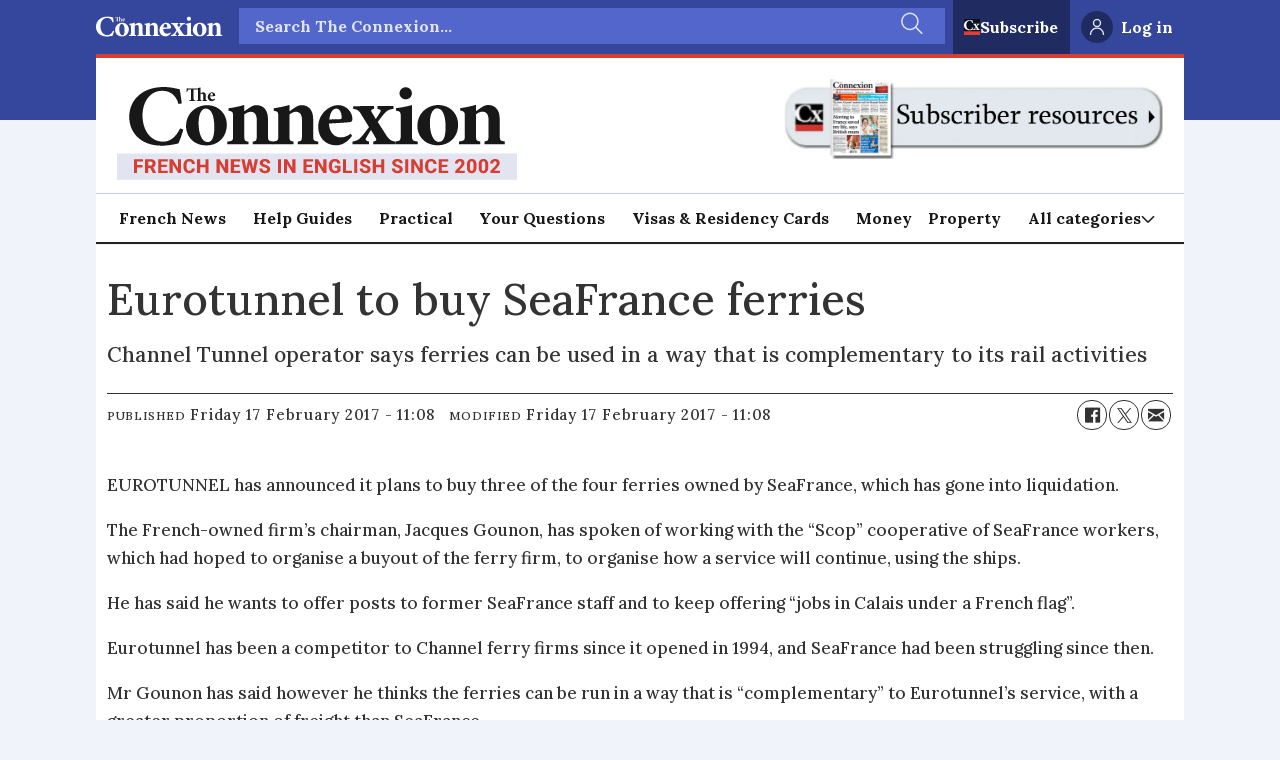

--- FILE ---
content_type: text/html; charset=utf-8
request_url: https://www.google.com/recaptcha/api2/aframe
body_size: 266
content:
<!DOCTYPE HTML><html><head><meta http-equiv="content-type" content="text/html; charset=UTF-8"></head><body><script nonce="WLoJP6oVjb9CnR32dK0iBg">/** Anti-fraud and anti-abuse applications only. See google.com/recaptcha */ try{var clients={'sodar':'https://pagead2.googlesyndication.com/pagead/sodar?'};window.addEventListener("message",function(a){try{if(a.source===window.parent){var b=JSON.parse(a.data);var c=clients[b['id']];if(c){var d=document.createElement('img');d.src=c+b['params']+'&rc='+(localStorage.getItem("rc::a")?sessionStorage.getItem("rc::b"):"");window.document.body.appendChild(d);sessionStorage.setItem("rc::e",parseInt(sessionStorage.getItem("rc::e")||0)+1);localStorage.setItem("rc::h",'1768639601961');}}}catch(b){}});window.parent.postMessage("_grecaptcha_ready", "*");}catch(b){}</script></body></html>

--- FILE ---
content_type: text/javascript;charset=utf-8
request_url: https://id.cxense.com/public/user/id?json=%7B%22identities%22%3A%5B%7B%22type%22%3A%22ckp%22%2C%22id%22%3A%22mki2cplnie2q56fj%22%7D%2C%7B%22type%22%3A%22lst%22%2C%22id%22%3A%223nfv31hho5inq3t1j4ogx58gzr%22%7D%2C%7B%22type%22%3A%22cst%22%2C%22id%22%3A%223nfv31hho5inq3t1j4ogx58gzr%22%7D%5D%7D&callback=cXJsonpCB1
body_size: 188
content:
/**/
cXJsonpCB1({"httpStatus":200,"response":{"userId":"cx:2dph64zkqzhsu3me11scar463v:3j7yijmu93k6y","newUser":true}})

--- FILE ---
content_type: application/javascript; charset=utf-8
request_url: https://fundingchoicesmessages.google.com/f/AGSKWxU3hLGnhbKcQ94GJl6lYSGHvQkf9CE5ZnI5X7NrPXLDcMe5KiRWx0Dm4SpmenZ6ABT4ymqLjiE8weDHslCLI0iZTGRLD-hW7BjYRbUGJ21vjrB9jTszrM_sRXlPRLv1k3es0-gD4pALnmCXmtqwUOQs8qdgR2semSTcV8jAzW1LHoQY0TdzaMCoYf7e/_/ads728e./standalone/ads--ad-marker./gameadsync./adscalebigsize.
body_size: -1293
content:
window['afc5f0a1-c617-48f3-af1b-ec01b190e305'] = true;

--- FILE ---
content_type: text/javascript;charset=utf-8
request_url: https://p1cluster.cxense.com/p1.js
body_size: 99
content:
cX.library.onP1('3nfv31hho5inq3t1j4ogx58gzr');
